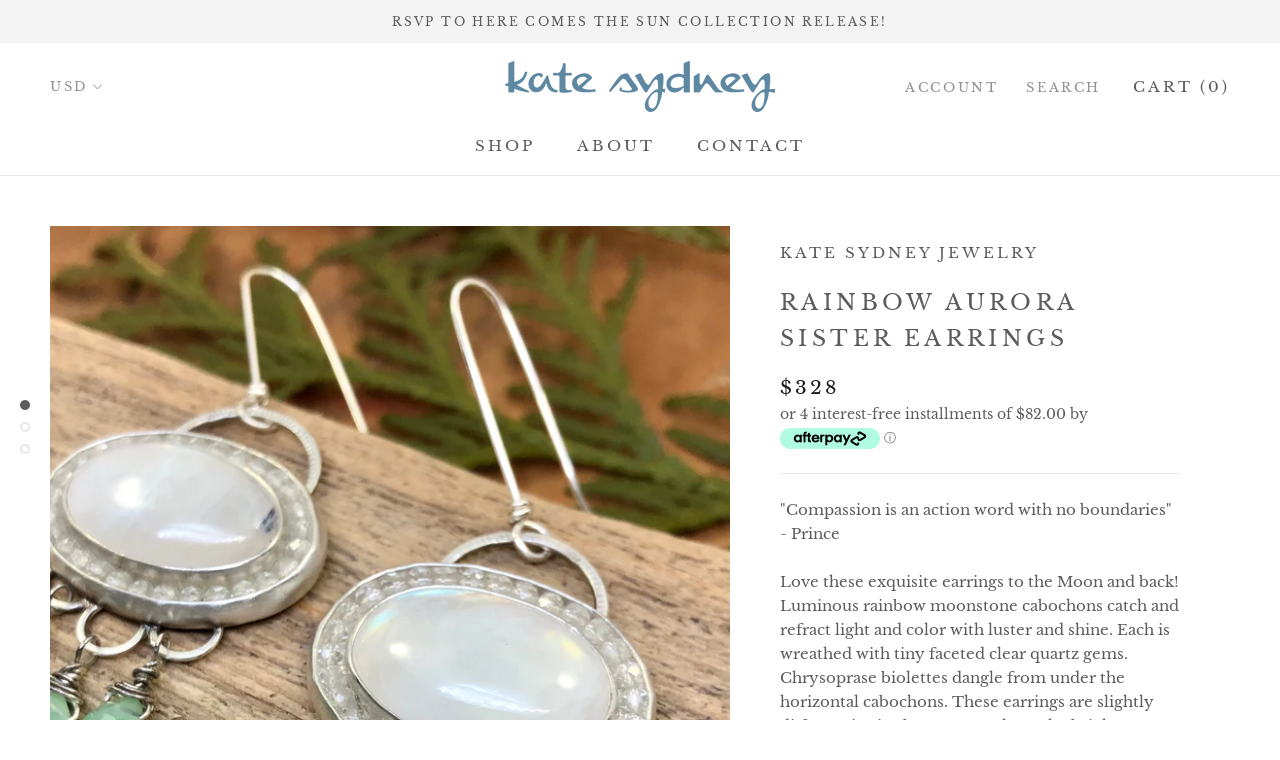

--- FILE ---
content_type: text/javascript
request_url: https://katesydney.com/cdn/shop/t/3/assets/custom.js?v=8814717088703906631606237091
body_size: -723
content:
//# sourceMappingURL=/cdn/shop/t/3/assets/custom.js.map?v=8814717088703906631606237091
